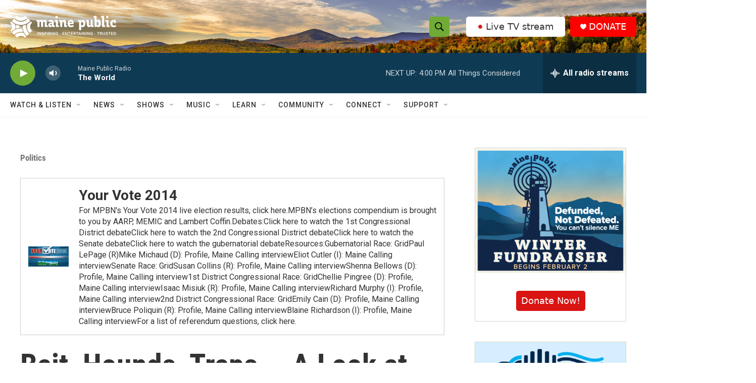

--- FILE ---
content_type: text/html
request_url: https://contact.mainepublic.org/page/91591/subscribe/1
body_size: 1869
content:
<!DOCTYPE html>
<html>
<head>
  <!-- Global Site Tag (gtag.js) - Google Analytics -->
    <script async src="https://www.googletagmanager.com/gtag/js?id=G-F0G2TFL7LR"></script>
    <script>
     window.dataLayer = window.dataLayer || [];
    function gtag(){dataLayer.push(arguments);}
    gtag('js', new Date());

     gtag('config', 'G-F0G2TFL7LR');
    </script>
    
    
    <script src="https://ajax.googleapis.com/ajax/libs/jquery/3.6.0/jquery.min.js"></script>
	<meta charset="UTF-8">
	<meta name="viewport" content="width=device-width, initial-scale=1">
	<title> | Maine Public</title>

    

	<style>
	    /* general */
        * {
	        font-family: Arial, Helvetica, sans-serif;
	        font-size: 16px;
	        color: #333333;
	    }
	    body.pb {
	        margin: 0px 0px;
	    }
	    h1 {
	        font-size: 3rem;
	        color: inherit;
	    }
	    h2 {
	        font-size: 2rem;
	        color: inherit;
	    }
	    h3 {
	        
	        font-size: 0px;
	        color: inherit;
	    }
	    a {
	        color: #18a5e3;
	        font-weight: bold;
	    }
	    /* page */
	    .en__component--page {
	        max-width: 600px;
	    }
	    /* labels */
	    .pb .en__field__label:not(.en__field__label--item) {
	        width: 100%;
	        font-weight: bold;
	    }
	    .pb .en__field--email-opt-in .en__field__label {
	        font-weight: bold;
	    }
        .en__mandatory > label::after,
        .en__field--registrant--mandatory > label::after {
            content: " *";
            color: #18a5e3;
        }
        /* elements */
        .en__field__element{
            width: 100%;
        }
	    /* inputs */
	    .pb .en__field__input:not(.en__field__input--checkbox):not(.en__field__input--radio) {
	        width: 100%;
	        border: 2px solid #0c2340;
	        padding: 10px 14px;
	        border-radius: 3px;
	    }
	    .pb .en__field__input--checkbox {
	        vertical-align: top;
	    }
	    
	    /* button */
	    .pb .en__submit button {
	        font-family: inherit;
	        background-color: #18a5e3;
	        border: 0;
	        color: #fff;
	        font-weight: ;
	        padding: 10px 8px;
	        border-radius: 3px;
	        width: auto;
	    }
	    
	    .en__field__item p {
          display: inline;
        }
        .en__field__label.en__field__label--item {
          display: inline-block;
          width: 80%;
        }
	</style>
    <meta name="title" content=""/>
<meta property="og:title" content=""/>
<meta property="og:description" content=""/>
<meta name="description" content=""/>
<meta property="og:image" content=""/>
<link rel="canonical" href="https://contact.mainepublic.org/page/91591/subscribe/1?locale=en-US"/>
<meta property="og:url" content="https://contact.mainepublic.org/page/91591/subscribe/1?locale=en-US"/>
<link rel="image_src" href=""/>
<link href='/pageassets/css/enPage.css?v=4.0.0' rel='stylesheet' type='text/css' />
<script nonce='a453231a-ea5e-4dde-8381-e7bd9ebacedc'>var pageJson = {"clientId":10029,"campaignPageId":91591,"campaignId":206825,"pageNumber":1,"pageCount":2,"redirectPresent":false};</script>
<script src='/page/91591/pagedata.js?locale=en-US&ea.profile.id=0'></script>
<script src='/pageassets/js/enPage.js?v=4.0.0'></script>
</head>
    <body class="pb"><form method="post" id="pb_91591" name="pb_Political_Pulse_On_Page_Embed_No_Header" action="/page/91591/subscribe/2" class="en__component en__component--page">
	<input type="hidden" name="hidden" class="en__hiddenFields" value="">
	<input type="hidden" name="sessionId" value="30b7e3af8fc74643817e7809f88ff606-use2-prd-web4">
    
	
	
	
	
	
	<ul role="alert" class="en__errorList">
	</ul>

		<div class="en__component en__component--row en__component--row--1">
		<div class="en__component en__component en__component--column">
</div>
</div>
		<div class="en__component en__component--row en__component--advrow">
		<div class="en__component en__component en__component--column en__component--advcolumn" style="">
		<div class="en__component en__component--formblock" style="">
	
	
			<div class="en__field en__field--text en__field--1197271 en__field--firstName en__mandatory">
	<label for="en__field_supporter_firstName" class="en__field__label" style="">First Name</label>
	<div class="en__field__element en__field__element--text">
		<input id="en__field_supporter_firstName" type="text" class="en__field__input en__field__input--text" name="supporter.firstName" value=""  />
	 </div>
</div>

	
	
</div>
</div>
		<div class="en__component en__component en__component--column en__component--advcolumn" style="">
		<div class="en__component en__component--formblock" style="">
	
	
			<div class="en__field en__field--text en__field--1197270 en__field--emailAddress en__mandatory">
	<label for="en__field_supporter_emailAddress" class="en__field__label" style="">Email Address</label>
	<div class="en__field__element en__field__element--text">
		<input id="en__field_supporter_emailAddress" type="text" class="en__field__input en__field__input--text" name="supporter.emailAddress" value=""  />
	 </div>
</div>

	
	
</div>
</div>
</div>
		<div class="en__component en__component--row en__component--row--1">
		<div class="en__component en__component en__component--column en__component--column--1">
		<div class="en__component en__component--formblock" style="">
	
	
			<div class="en__field en__field--checkbox en__field--question en__field--245896 en__field--political-pulse-opt-in">
	<div class="en__field__element en__field__element--checkbox
	" >
		<div class="en__field__item">
			<input id="en__field_supporter_questions_245896" checked type="checkbox" class="en__field__input en__field__input--checkbox" value="Y" name="supporter.questions.245896" />
			<label for="en__field_supporter_questions_245896" class="en__field__label en__field__label--item" >Political Pulse Newsletter</label>
		</div>
	</div>
</div>
			<div class="en__field en__field--checkbox en__field--question en__field--61098 en__field--master-opt-in">
	<div class="en__field__element en__field__element--checkbox
	" >
		<div class="en__field__item">
			<input id="en__field_supporter_questions_61098" checked type="checkbox" class="en__field__input en__field__input--checkbox" value="Y" name="supporter.questions.61098" />
			<label for="en__field_supporter_questions_61098" class="en__field__label en__field__label--item" ><p>I give Maine Public permission to send me emails I've signed up for.</p></label>
		</div>
	</div>
</div>

	
	<div class="en__submit"><button style="">Submit</button></div>
</div>
</div>
</div>
</form>    <script>(function(){function c(){var b=a.contentDocument||a.contentWindow.document;if(b){var d=b.createElement('script');d.innerHTML="window.__CF$cv$params={r:'9c1990cdff53d858',t:'MTc2OTAyNzM4Ni4wMDAwMDA='};var a=document.createElement('script');a.nonce='';a.src='/cdn-cgi/challenge-platform/scripts/jsd/main.js';document.getElementsByTagName('head')[0].appendChild(a);";b.getElementsByTagName('head')[0].appendChild(d)}}if(document.body){var a=document.createElement('iframe');a.height=1;a.width=1;a.style.position='absolute';a.style.top=0;a.style.left=0;a.style.border='none';a.style.visibility='hidden';document.body.appendChild(a);if('loading'!==document.readyState)c();else if(window.addEventListener)document.addEventListener('DOMContentLoaded',c);else{var e=document.onreadystatechange||function(){};document.onreadystatechange=function(b){e(b);'loading'!==document.readyState&&(document.onreadystatechange=e,c())}}}})();</script></body>
    <script type="text/javascript">
      $(function(){
        $('.en__socialShares a').each(function(){
          $(this).attr('target', '_blank');
        });
      });
    </script>
</html>
<!-- Political Pulse On Page Embed No Header:91591:206825:10029:compatibility:false -->

--- FILE ---
content_type: text/html; charset=utf-8
request_url: https://www.google.com/recaptcha/api2/aframe
body_size: 184
content:
<!DOCTYPE HTML><html><head><meta http-equiv="content-type" content="text/html; charset=UTF-8"></head><body><script nonce="ALb5a4WjStzSS16TJQL2fA">/** Anti-fraud and anti-abuse applications only. See google.com/recaptcha */ try{var clients={'sodar':'https://pagead2.googlesyndication.com/pagead/sodar?'};window.addEventListener("message",function(a){try{if(a.source===window.parent){var b=JSON.parse(a.data);var c=clients[b['id']];if(c){var d=document.createElement('img');d.src=c+b['params']+'&rc='+(localStorage.getItem("rc::a")?sessionStorage.getItem("rc::b"):"");window.document.body.appendChild(d);sessionStorage.setItem("rc::e",parseInt(sessionStorage.getItem("rc::e")||0)+1);localStorage.setItem("rc::h",'1769027393454');}}}catch(b){}});window.parent.postMessage("_grecaptcha_ready", "*");}catch(b){}</script></body></html>